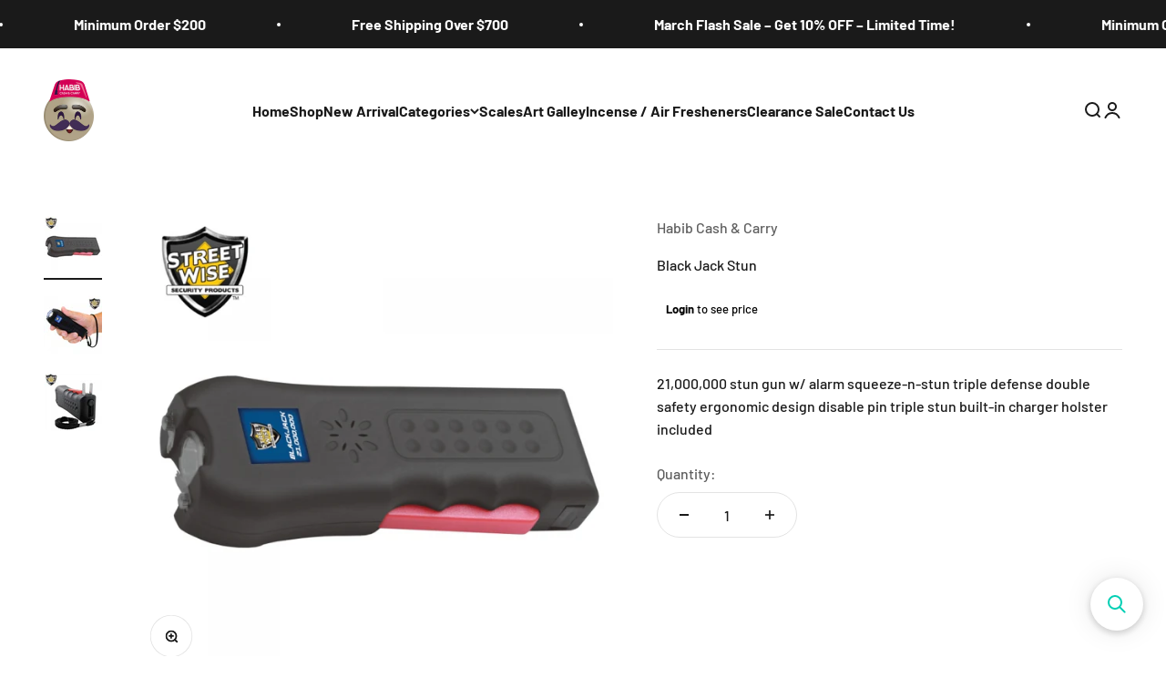

--- FILE ---
content_type: application/javascript; charset=utf-8
request_url: https://searchanise-ef84.kxcdn.com/templates.8y3Z4T9P0v.js
body_size: 1584
content:
Searchanise=window.Searchanise||{};Searchanise.templates={Platform:'shopify',StoreName:'Habib Cash & Carry',PersonalizationEnabled:'N',AutocompleteDescriptionStrings:3,AutocompleteShowProductCode:'N',AutocompleteItem:'<li class="snize-ac-odd snize-product ${product_classes}" data-original-product-id="${original_product_id}" id="snize-ac-product-${product_id}"><a href="${autocomplete_link}" class="snize-item clearfix" draggable="false"><span class="snize-thumbnail"><img src="${image_link}" alt="${autocomplete_image_alt}" class="snize-item-image ${additional_image_classes}" style="max-width:70px;max-height:70px;" border="0"></span><span class="snize-overhidden">${autocomplete_product_ribbons_html}<span class="snize-title">${title}</span>${autocomplete_product_code_html}${autocomplete_product_attribute_html}<span class="snize-description">${description}</span>${autocomplete_prices_html}${autocomplete_in_stock_status_html}${reviews_html}</span></a></li>',AutocompleteResultsHTML:'<div style="text-align: center;"><a href="#" title="Exclusive sale"><img src="https://www.searchanise.com/images/sale_sign.jpg" style="display: inline;" /></a></div>',AutocompleteNoResultsHTML:'<p>Sorry, nothing found for [search_string].</p><p>Try some of our <a href="#" title="Bestsellers">bestsellers →</a>.</p>',LabelStickySearchboxInputPlaceholder:'What can I find you?!?',LabelAutocompleteSku:'SKU',ProductDiscountBgcolor:'02CFB4',ResultsShow:'Y',ResultsItemCount:50,ResultsShowFiltersInTopSection:'N',ResultsShowFiltersWithNoResults:'Y',ResultsDefaultView:'list',ResultsShowProductCode:'Y',ResultsFlipImageOnHover:'N',ResultsProductAttributeName:'variant_skus',ResultsTitleStrings:20,ResultsProductDiscountBgcolor:'02CFB4',SmartNavigationOverrideSeo:'Y',ShowBestsellingSorting:'Y',ShowDiscountSorting:'Y',LabelResultsProductAttributeTitle:'SKUs for all variants',LabelResultsSku:'SKU',CategorySortingRule:"searchanise",StickySearchboxShow:'Y',ColorsCSS:'div.snize-ac-results li { color: #2A1B46; }div.snize-ac-results li a.snize-view-link { color: #2A1B46; }div.snize-ac-results.snize-ac-results-mobile li { color: #2A1B46; }div.snize-ac-results.snize-ac-results-mobile li.snize-nothing-found { color: #2A1B46; }div.snize-ac-results span.snize-title { color: #2A1B46; }div.snize-ac-results li.snize-category a.snize-view-link { color: #2A1B46; }div.snize-ac-results.snize-ac-results-mobile span.snize-title { color: #2A1B46; }div.snize-ac-results.snize-ac-results-mobile li.snize-category { color: #2A1B46; }div.snize-ac-results .snize-no-products-found-text .snize-no-products-found-link { color: #2A1B46; }div.snize-ac-results span.snize-description { color: #2A1B46; }div.snize-ac-results.snize-ac-results-mobile span.snize-description { color: #2A1B46; }div.snize-ac-results .snize-no-products-found-text { color: #2A1B46; }div.snize-ac-results div.snize-price-list { color: #02CFB4; }div.snize-ac-results.snize-ac-results-mobile div.snize-price-list { color: #02CFB4; }div.snize-ac-results li.snize-label { color: #02CFB4; }div.snize-ac-results.snize-ac-results-mobile li.snize-label { color: #02CFB4; }div.snize-ac-results li.snize-view-all-link span { color: #02CFB4; }div.snize-ac-results.snize-ac-results-mobile li.snize-view-all-link span { color: #02CFB4; }div.snize-ac-results li.snize-recent { color: #02CFB4; }div.snize-ac-results.snize-ac-results-mobile li.snize-recent { color: #02CFB4; }div.snize-ac-results span.snize-attribute { color: #02CFB4; }div.snize-ac-results span.snize-sku { color: #02CFB4; }.snize-sticky-searchbox .snize-search-magnifier { color: #02CFB4; }.snize-sticky-searchbox .snize-search-close { color: #02CFB4; }div.snize li.snize-product span.snize-title { color: #2A1B46; }div.snize li.snize-category span.snize-title { color: #2A1B46; }div.snize li.snize-page span.snize-title { color: #2A1B46; }div.snize div.slider-container.snize-theme .back-bar .pointer { background-color: #2A1B46; }div.snize ul.snize-product-filters-list li:hover span { color: #2A1B46; }div.snize li.snize-no-products-found div.snize-no-products-found-text span a { color: #2A1B46; }div.snize li.snize-product span.snize-description { color: #9d8347; }div.snize div.snize-search-results-categories li.snize-category span.snize-description { color: #9d8347; }div.snize div.snize-search-results-pages li.snize-page span.snize-description { color: #9d8347; }div.snize li.snize-no-products-found.snize-with-suggestion div.snize-no-products-found-text span { color: #9d8347; }div.snize li.snize-product div.snize-price-list { color: #02CFB4; }div.snize#snize_results.snize-mobile-design li.snize-product .snize-price-list .snize-price { color: #02CFB4; }#snize-search-results-grid-mode span.snize-attribute { color: #2A1B46; }#snize-search-results-list-mode span.snize-attribute { color: #2A1B46; }#snize-search-results-grid-mode span.snize-sku { color: #2A1B46; }#snize-search-results-list-mode span.snize-sku { color: #2A1B46; }div.snize .snize-button { color: #D80056; }#snize-modal-product-quick-view .snize-button { color: #D80056; }div.snize .snize-button { background-color: #02CFB4; }#snize-modal-product-quick-view .snize-button { background-color: #02CFB4; }div.snize div.snize-product-filters-title { color: #2A1B46; }div.snize div.snize-filters-dropdown-title { color: #2A1B46; }#snize-modal-mobile-filters-dialog div.snize-product-filter-opener span.snize-product-filter-title { color: #2A1B46; }#snize-modal-mobile-filters-dialog div.snize-product-filters-header span.snize-product-filters-title { color: #2A1B46; }div.snize input.snize-price-range-input { color: #2A1B46; }div.snize div.slider-container .scale ins { color: #2A1B46 !important; }div.snize ul.snize-product-filters-list li { color: #2A1B46; }div.snize ul.snize-product-size-filter li label .snize-size-filter-checkbox > span { color: #2A1B46; }#snize-modal-mobile-filters-dialog ul.snize-product-size-filter li label .snize-size-filter-checkbox > span { color: #2A1B46; }#snize-modal-mobile-filters-dialog ul.snize-product-filters-list li label > span { color: #2A1B46; }div.snize div.snize-main-panel-controls ul li a.active { background-color: #02CFB4; }div.snize div.snize-main-panel-controls ul li a:hover { background-color: #02CFB4; }div.snize div.snize-main-panel-dropdown:hover > a { background-color: #02CFB4; }div.snize div.snize-main-panel-dropdown ul.snize-main-panel-dropdown-content a:hover { background-color: #02CFB4; }div.snize div.snize-pagination ul li a.active { background-color: #02CFB4; }div.snize div.snize-pagination ul li a:hover { background-color: #02CFB4; }div.snize div.snize-search-results-categories li.snize-category:hover { background-color: #02CFB4; }div.snize div.snize-search-results-pages li.snize-page:hover { background-color: #02CFB4; }div.snize .snize-product-filters-block:hover { background-color: #02CFB4; }div.snize div.slider-container .scale span { border-color: #2A1B46 !important; }div.snize div.slider-container .selected-bar { background-color: #2A1B46 !important; }div.snize input.snize-price-range-input::-webkit-input-placeholder { color: #2A1B46 !important; }div.snize input.snize-price-range-input::-moz-placeholder { color: #2A1B46 !important; }div.snize input.snize-price-range-input:-ms-input-placeholder { color: #2A1B46 !important; }div.snize { color: #02CFB4; }div.snize div.snize-main-panel-controls ul li a.active { color: #02CFB4; }div.snize div.snize-main-panel-controls ul li a.hover { color: #02CFB4; }div.snize div.snize-main-panel-dropdown a { color: #02CFB4; }div.snize div.snize-pagination ul li span { color: #02CFB4; }div.snize div.snize-pagination ul li a { color: #02CFB4; }div.snize div.snize-main-panel-view-mode a.snize-grid-mode-icon svg path { fill: #02CFB4; }div.snize div.snize-main-panel-view-mode a.snize-list-mode-icon svg path { fill: #02CFB4; }div.snize div.snize-pagination ul li a { border-color: #EAE1DA; }div.snize div.snize-pagination ul li span { border-color: #EAE1DA; }div.snize div.snize-pagination ul li:first-child span { border-color: #EAE1DA; }div.snize div.snize-pagination ul li:first-child a { border-color: #EAE1DA; }div.snize div.snize-main-panel-dropdown > a { border-color: #EAE1DA; }div.snize input.snize-price-range-input { border-color: #EAE1DA; }div.snize input.snize-price-range-input:focus { border-color: #EAE1DA; }div.snize div.snize-main-panel-view-mode a.snize-grid-mode-icon svg path.snize-grid-view-border { fill: #EAE1DA; }div.snize div.snize-main-panel-view-mode a.snize-list-mode-icon svg path.snize-list-view-border { fill: #EAE1DA; }',ShowBrandBadge:'free'}

--- FILE ---
content_type: text/javascript; charset=utf-8
request_url: https://habibcashandcarry.com/products/black-jack-stun.js
body_size: -23
content:
{"id":9176919182,"title":"Black Jack Stun","handle":"black-jack-stun","description":"\u003cp\u003e21,000,000 stun gun w\/ alarm squeeze-n-stun triple defense double safety ergonomic design disable pin triple stun built-in charger holster included\u003c\/p\u003e","published_at":"2016-12-05T03:56:53-08:00","created_at":"2016-12-05T03:56:53-08:00","vendor":"Habib Cash \u0026 Carry","type":"","tags":[],"price":1995,"price_min":1995,"price_max":1995,"available":true,"price_varies":false,"compare_at_price":null,"compare_at_price_min":0,"compare_at_price_max":0,"compare_at_price_varies":false,"variants":[{"id":32359789326,"title":"Default Title","option1":"Default Title","option2":null,"option3":null,"sku":"Black Jack Stun","requires_shipping":true,"taxable":false,"featured_image":null,"available":true,"name":"Black Jack Stun","public_title":null,"options":["Default Title"],"price":1995,"weight":0,"compare_at_price":null,"inventory_quantity":87,"inventory_management":null,"inventory_policy":"deny","barcode":null,"requires_selling_plan":false,"selling_plan_allocations":[]}],"images":["\/\/cdn.shopify.com\/s\/files\/1\/1472\/8956\/products\/large_1204_SWBJ21BK-Product.jpg?v=1571610848","\/\/cdn.shopify.com\/s\/files\/1\/1472\/8956\/products\/Black_Jack_Stun_1.jpg?v=1571610848","\/\/cdn.shopify.com\/s\/files\/1\/1472\/8956\/products\/large_1204_SWBJ21BK-Charger.jpg?v=1571610848"],"featured_image":"\/\/cdn.shopify.com\/s\/files\/1\/1472\/8956\/products\/large_1204_SWBJ21BK-Product.jpg?v=1571610848","options":[{"name":"Title","position":1,"values":["Default Title"]}],"url":"\/products\/black-jack-stun","media":[{"alt":null,"id":766871044158,"position":1,"preview_image":{"aspect_ratio":1.0,"height":700,"width":700,"src":"https:\/\/cdn.shopify.com\/s\/files\/1\/1472\/8956\/products\/large_1204_SWBJ21BK-Product.jpg?v=1571610848"},"aspect_ratio":1.0,"height":700,"media_type":"image","src":"https:\/\/cdn.shopify.com\/s\/files\/1\/1472\/8956\/products\/large_1204_SWBJ21BK-Product.jpg?v=1571610848","width":700},{"alt":null,"id":211656212542,"position":2,"preview_image":{"aspect_ratio":0.846,"height":650,"width":550,"src":"https:\/\/cdn.shopify.com\/s\/files\/1\/1472\/8956\/products\/Black_Jack_Stun_1.jpg?v=1571610848"},"aspect_ratio":0.846,"height":650,"media_type":"image","src":"https:\/\/cdn.shopify.com\/s\/files\/1\/1472\/8956\/products\/Black_Jack_Stun_1.jpg?v=1571610848","width":550},{"alt":null,"id":766871011390,"position":3,"preview_image":{"aspect_ratio":1.0,"height":700,"width":700,"src":"https:\/\/cdn.shopify.com\/s\/files\/1\/1472\/8956\/products\/large_1204_SWBJ21BK-Charger.jpg?v=1571610848"},"aspect_ratio":1.0,"height":700,"media_type":"image","src":"https:\/\/cdn.shopify.com\/s\/files\/1\/1472\/8956\/products\/large_1204_SWBJ21BK-Charger.jpg?v=1571610848","width":700}],"requires_selling_plan":false,"selling_plan_groups":[]}